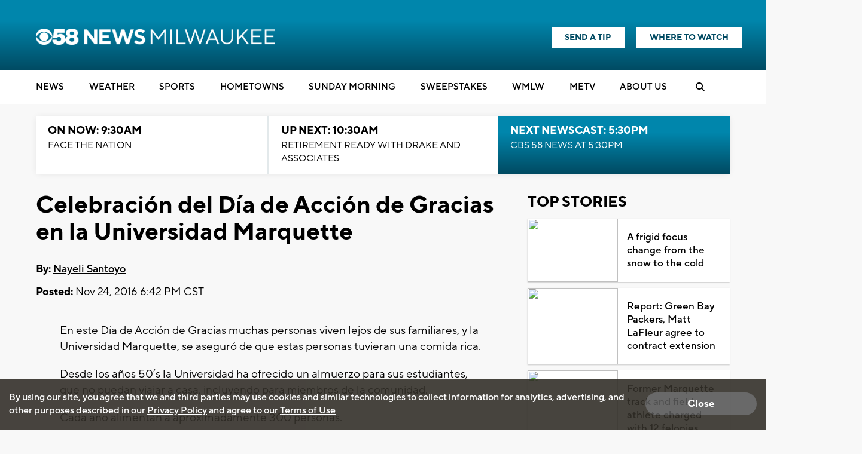

--- FILE ---
content_type: text/html; charset=utf-8
request_url: https://www.google.com/recaptcha/api2/aframe
body_size: -85
content:
<!DOCTYPE HTML><html><head><meta http-equiv="content-type" content="text/html; charset=UTF-8"></head><body><script nonce="vgz_vvzzcz-yQ902akzXVA">/** Anti-fraud and anti-abuse applications only. See google.com/recaptcha */ try{var clients={'sodar':'https://pagead2.googlesyndication.com/pagead/sodar?'};window.addEventListener("message",function(a){try{if(a.source===window.parent){var b=JSON.parse(a.data);var c=clients[b['id']];if(c){var d=document.createElement('img');d.src=c+b['params']+'&rc='+(localStorage.getItem("rc::a")?sessionStorage.getItem("rc::b"):"");window.document.body.appendChild(d);sessionStorage.setItem("rc::e",parseInt(sessionStorage.getItem("rc::e")||0)+1);localStorage.setItem("rc::h",'1768752039584');}}}catch(b){}});window.parent.postMessage("_grecaptcha_ready", "*");}catch(b){}</script></body></html>

--- FILE ---
content_type: application/javascript; charset=utf-8
request_url: https://fundingchoicesmessages.google.com/f/AGSKWxUA4oNkKCPL4VkYl-eIQzUhLALgMng4rHEcGblcq9pT0U4eFTk3OhkPh2dGQ_3RP0_N9AY_QzaC_xjCW71ZB2lypjgO69Vp1aHBMtjm-wuLcZjb0QJqn6T_jmOcNhk_QM7HEPRaRSnWb6FRJvcwd4Fuo__kUjcjGiQ_TFQvqYvXWUY2w0wW_x77Lb9S/_/adtechscript._ad_iframe./adgallery2.-widget-advertisement/.il/ads/
body_size: -1289
content:
window['900d9feb-9bb9-465a-acaa-6347f7d1337b'] = true;